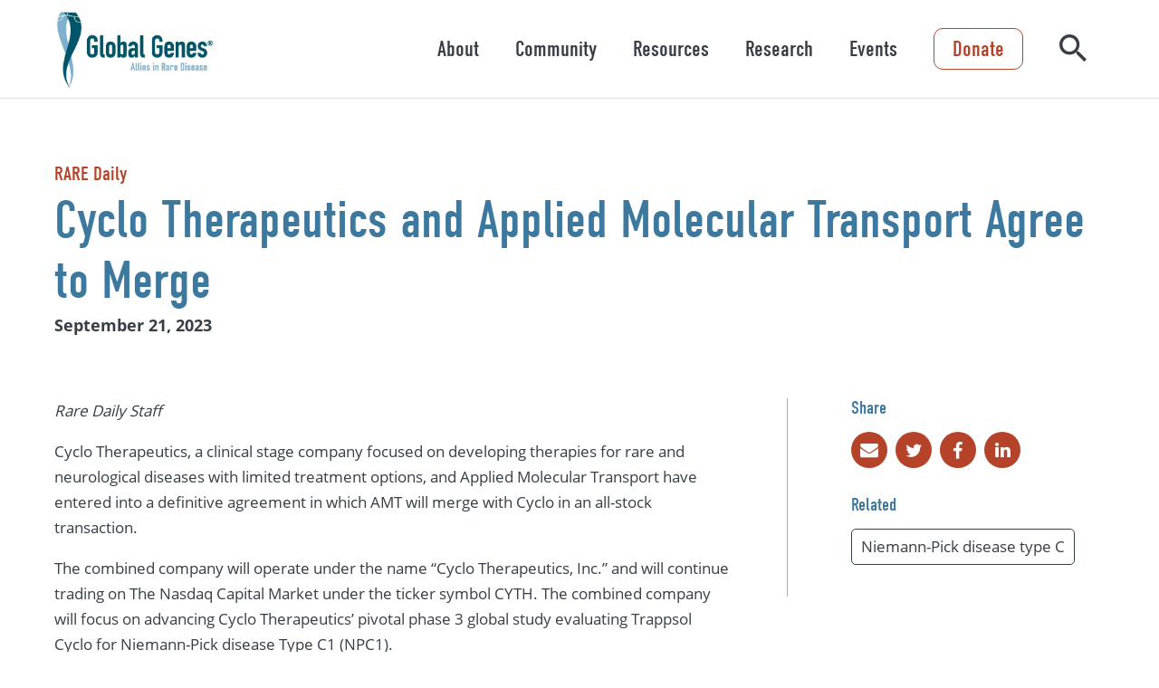

--- FILE ---
content_type: application/javascript; charset=UTF-8
request_url: https://globalgenes.org/cdn-cgi/challenge-platform/scripts/jsd/main.js
body_size: 8003
content:
window._cf_chl_opt={AKGCx8:'b'};~function(G6,RH,Rk,RY,Rr,RV,Rc,Re,G0,G1){G6=T,function(D,M,Gk,G5,R,G){for(Gk={D:424,M:353,R:421,G:495,B:508,x:486,F:524,y:402,d:526,K:393,a:335,Q:372,z:375},G5=T,R=D();!![];)try{if(G=-parseInt(G5(Gk.D))/1*(parseInt(G5(Gk.M))/2)+parseInt(G5(Gk.R))/3*(parseInt(G5(Gk.G))/4)+-parseInt(G5(Gk.B))/5*(-parseInt(G5(Gk.x))/6)+parseInt(G5(Gk.F))/7*(-parseInt(G5(Gk.y))/8)+-parseInt(G5(Gk.d))/9*(parseInt(G5(Gk.K))/10)+parseInt(G5(Gk.a))/11*(parseInt(G5(Gk.Q))/12)+-parseInt(G5(Gk.z))/13,M===G)break;else R.push(R.shift())}catch(B){R.push(R.shift())}}(N,162841),RH=this||self,Rk=RH[G6(315)],RY=null,Rr=RI(),RV=function(BV,Bs,Br,BI,Bf,BA,GK,M,R,G,B){return BV={D:499,M:414,R:430,G:475,B:390},Bs={D:441,M:438,R:438,G:326,B:507,x:445,F:409,y:377,d:537,K:538,a:409,Q:388,z:474,E:307,l:474,n:340,j:322,S:479,L:409,X:474,Z:483,W:322,P:456,g:377,b:345,U:397,h:533,m:459,H:362,k:479,Y:507},Br={D:441,M:415,R:437,G:474,B:320},BI={D:470,M:414,R:366},Bf={D:327,M:326,R:311,G:320,B:507,x:472,F:515,y:344,d:472,K:515,a:516,Q:366,z:474,E:479,l:331,n:537,j:533,S:464,L:481,X:510,Z:479,W:474,P:533,g:409,b:361,U:433,h:384,m:434,H:464,k:512,Y:529,v:366,J:530,i:404,A:366,O:321,C:433,f:474,I:479,s:455,V:423,c:397,e:474,o:404,N0:454,N1:367,N2:533,N3:531,N4:433,N5:434,N6:362,N7:461,N8:479,N9:441,NN:494,NT:416,ND:373,NM:448,NR:459},BA={D:474},GK=G6,M={'nbotA':function(F,d){return d!==F},'wOvTg':function(F,d){return F==d},'SViHV':function(F,d){return d!==F},'eKGSQ':function(x){return x()},'QLxNW':function(F,d){return F>d},'RxMTO':function(F,d){return F>d},'RqzVB':function(F,d){return d&F},'CifuK':function(F,d){return F-d},'ZwQaV':function(x,F){return x(F)},'OJOwR':function(F,d){return F<d},'FPUDa':function(F,d){return F-d},'XmdNU':function(F,d){return F<d},'YcTNz':function(F,d){return d|F},'XIWaM':function(F,d){return F<<d},'Shhoe':function(F,d){return F-d},'gBwHq':function(F,d){return d!==F},'KzeCx':function(F,d){return F>d},'IFoLW':function(F,d){return F-d},'OMEng':function(x,F){return x(F)},'KOJgG':function(F,d){return F>d},'bdBbk':GK(BV.D),'ASgzC':function(F,d){return F<d},'jAFOC':function(F,d){return F>d},'yOfRe':function(F,d){return F<<d},'pMJlQ':function(F,d){return F<d},'uYAnw':function(F,d){return d===F},'NLHSJ':GK(BV.M),'kRadG':GK(BV.R),'MIJYG':function(F,d){return F>d},'VQdnc':function(F,d){return F!=d},'iZgio':function(F,d){return d*F},'nfJEH':function(F,d){return d&F},'Rpvub':function(x,F){return x(F)},'xPhVb':function(F,d){return F<d},'IIMKZ':function(x,F){return x(F)},'IMclN':function(F,d){return F==d},'jQyWq':function(F,d){return F*d},'NrNeO':function(x,F){return x(F)}},R=String[GK(BV.G)],G={'h':function(x,Bi,Ga){return Bi={D:467,M:469,R:480,G:326,B:507,x:401},Ga=GK,M[Ga(BA.D)](null,x)?'':G.g(x,6,function(F,GQ){if(GQ=Ga,M[GQ(Bi.D)](GQ(Bi.M),GQ(Bi.R)))return GQ(Bi.G)[GQ(Bi.B)](F);else M(GQ(Bi.x))})},'g':function(x,F,y,Gz,K,Q,z,E,j,S,L,X,Z,W,P,U,H,BC,Y,J,i){if(Gz=GK,K={},K[Gz(Bf.D)]=Gz(Bf.M),K[Gz(Bf.R)]=function(A,O){return O==A},Q=K,null==x)return'';for(E={},j={},S='',L=2,X=3,Z=2,W=[],P=0,U=0,H=0;H<x[Gz(Bf.G)];H+=1)if(Y=x[Gz(Bf.B)](H),Object[Gz(Bf.x)][Gz(Bf.F)][Gz(Bf.y)](E,Y)||(E[Y]=X++,j[Y]=!0),J=S+Y,Object[Gz(Bf.d)][Gz(Bf.F)][Gz(Bf.y)](E,J))S=J;else{if(Object[Gz(Bf.d)][Gz(Bf.K)][Gz(Bf.y)](j,S)){if(M[Gz(Bf.a)](256,S[Gz(Bf.Q)](0))){for(z=0;z<Z;P<<=1,M[Gz(Bf.z)](U,F-1)?(U=0,W[Gz(Bf.E)](y(P)),P=0):U++,z++);for(i=S[Gz(Bf.Q)](0),z=0;M[Gz(Bf.l)](8,z);P=P<<1.42|M[Gz(Bf.n)](i,1),U==M[Gz(Bf.j)](F,1)?(U=0,W[Gz(Bf.E)](M[Gz(Bf.S)](y,P)),P=0):U++,i>>=1,z++);}else{for(i=1,z=0;M[Gz(Bf.L)](z,Z);P=P<<1|i,U==M[Gz(Bf.X)](F,1)?(U=0,W[Gz(Bf.Z)](M[Gz(Bf.S)](y,P)),P=0):U++,i=0,z++);for(i=S[Gz(Bf.Q)](0),z=0;16>z;P=P<<1.81|M[Gz(Bf.n)](i,1),M[Gz(Bf.W)](U,M[Gz(Bf.P)](F,1))?(U=0,W[Gz(Bf.E)](y(P)),P=0):U++,i>>=1,z++);}L--,L==0&&(L=Math[Gz(Bf.g)](2,Z),Z++),delete j[S]}else for(i=E[S],z=0;M[Gz(Bf.b)](z,Z);P=M[Gz(Bf.U)](M[Gz(Bf.h)](P,1),i&1),M[Gz(Bf.W)](U,M[Gz(Bf.m)](F,1))?(U=0,W[Gz(Bf.E)](M[Gz(Bf.H)](y,P)),P=0):U++,i>>=1,z++);S=(L--,M[Gz(Bf.W)](0,L)&&(L=Math[Gz(Bf.g)](2,Z),Z++),E[J]=X++,M[Gz(Bf.S)](String,Y))}if(M[Gz(Bf.k)]('',S)){if(Object[Gz(Bf.x)][Gz(Bf.F)][Gz(Bf.y)](j,S)){if(M[Gz(Bf.Y)](256,S[Gz(Bf.v)](0))){for(z=0;z<Z;P<<=1,U==M[Gz(Bf.J)](F,1)?(U=0,W[Gz(Bf.E)](M[Gz(Bf.i)](y,P)),P=0):U++,z++);for(i=S[Gz(Bf.A)](0),z=0;M[Gz(Bf.O)](8,z);P=M[Gz(Bf.C)](P<<1,M[Gz(Bf.n)](i,1)),M[Gz(Bf.f)](U,M[Gz(Bf.j)](F,1))?(U=0,W[Gz(Bf.I)](y(P)),P=0):U++,i>>=1,z++);}else if(M[Gz(Bf.s)]!==Gz(Bf.V)){for(i=1,z=0;M[Gz(Bf.c)](z,Z);P=M[Gz(Bf.h)](P,1)|i,M[Gz(Bf.e)](U,F-1)?(U=0,W[Gz(Bf.Z)](M[Gz(Bf.o)](y,P)),P=0):U++,i=0,z++);for(i=S[Gz(Bf.A)](0),z=0;M[Gz(Bf.N0)](16,z);P=M[Gz(Bf.U)](M[Gz(Bf.N1)](P,1),i&1.25),M[Gz(Bf.W)](U,M[Gz(Bf.N2)](F,1))?(U=0,W[Gz(Bf.I)](y(P)),P=0):U++,i>>=1,z++);}else return BC={D:327,M:507},Q[Gz(Bf.R)](null,G)?'':B.g(x,6,function(O,GE){return GE=Gz,Q[GE(BC.D)][GE(BC.M)](O)});L--,M[Gz(Bf.e)](0,L)&&(L=Math[Gz(Bf.g)](2,Z),Z++),delete j[S]}else for(i=E[S],z=0;z<Z;P=i&1|P<<1.46,F-1==U?(U=0,W[Gz(Bf.E)](y(P)),P=0):U++,i>>=1,z++);L--,0==L&&Z++}for(i=2,z=0;M[Gz(Bf.N3)](z,Z);P=M[Gz(Bf.N4)](P<<1,i&1.35),U==M[Gz(Bf.N5)](F,1)?(U=0,W[Gz(Bf.Z)](M[Gz(Bf.o)](y,P)),P=0):U++,i>>=1,z++);for(;;)if(P<<=1,U==F-1){if(M[Gz(Bf.N6)](Gz(Bf.N7),Gz(Bf.N7))){W[Gz(Bf.N8)](y(P));break}else x(),M[Gz(Bf.N9)](F[Gz(Bf.NN)],Gz(Bf.NT))&&(P[Gz(Bf.ND)]=Q,M[Gz(Bf.NM)](z))}else U++;return W[Gz(Bf.NR)]('')},'j':function(x,Gl){return Gl=GK,M[Gl(Br.D)](Gl(Br.M),M[Gl(Br.R)])?M[Gl(Br.G)](null,x)?'':''==x?null:G.i(x[Gl(Br.B)],32768,function(F,Gn){return Gn=Gl,M[Gn(BI.D)]!==Gn(BI.M)?'o.'+M:x[Gn(BI.R)](F)}):void 0},'i':function(x,F,y,Gj,K,Q,z,E,j,S,L,X,Z,W,P,U,Y,H){if(Gj=GK,M[Gj(Bs.D)](Gj(Bs.M),Gj(Bs.R)))return Gj(Bs.G)[Gj(Bs.B)](M);else{for(K=[],Q=4,z=4,E=3,j=[],X=y(0),Z=F,W=1,S=0;M[Gj(Bs.x)](3,S);K[S]=S,S+=1);for(P=0,U=Math[Gj(Bs.F)](2,2),L=1;M[Gj(Bs.y)](L,U);H=M[Gj(Bs.d)](X,Z),Z>>=1,0==Z&&(Z=F,X=y(W++)),P|=M[Gj(Bs.K)](0<H?1:0,L),L<<=1);switch(P){case 0:for(P=0,U=Math[Gj(Bs.a)](2,8),L=1;U!=L;H=M[Gj(Bs.Q)](X,Z),Z>>=1,M[Gj(Bs.z)](0,Z)&&(Z=F,X=M[Gj(Bs.E)](y,W++)),P|=L*(0<H?1:0),L<<=1);Y=R(P);break;case 1:for(P=0,U=Math[Gj(Bs.F)](2,16),L=1;M[Gj(Bs.y)](L,U);H=X&Z,Z>>=1,M[Gj(Bs.l)](0,Z)&&(Z=F,X=M[Gj(Bs.E)](y,W++)),P|=M[Gj(Bs.K)](M[Gj(Bs.n)](0,H)?1:0,L),L<<=1);Y=M[Gj(Bs.j)](R,P);break;case 2:return''}for(S=K[3]=Y,j[Gj(Bs.S)](Y);;){if(W>x)return'';for(P=0,U=Math[Gj(Bs.L)](2,E),L=1;U!=L;H=M[Gj(Bs.d)](X,Z),Z>>=1,M[Gj(Bs.X)](0,Z)&&(Z=F,X=y(W++)),P|=L*(0<H?1:0),L<<=1);switch(Y=P){case 0:for(P=0,U=Math[Gj(Bs.F)](2,8),L=1;U!=L;H=X&Z,Z>>=1,M[Gj(Bs.Z)](0,Z)&&(Z=F,X=M[Gj(Bs.W)](y,W++)),P|=M[Gj(Bs.P)](0<H?1:0,L),L<<=1);K[z++]=R(P),Y=z-1,Q--;break;case 1:for(P=0,U=Math[Gj(Bs.L)](2,16),L=1;M[Gj(Bs.g)](L,U);H=X&Z,Z>>=1,0==Z&&(Z=F,X=M[Gj(Bs.b)](y,W++)),P|=(M[Gj(Bs.U)](0,H)?1:0)*L,L<<=1);K[z++]=R(P),Y=M[Gj(Bs.h)](z,1),Q--;break;case 2:return j[Gj(Bs.m)]('')}if(M[Gj(Bs.z)](0,Q)&&(Q=Math[Gj(Bs.F)](2,E),E++),K[Y])Y=K[Y];else if(M[Gj(Bs.H)](Y,z))Y=S+S[Gj(Bs.B)](0);else return null;j[Gj(Bs.k)](Y),K[z++]=S+Y[Gj(Bs.Y)](0),Q--,S=Y,Q==0&&(Q=Math[Gj(Bs.a)](2,E),E++)}}}},B={},B[GK(BV.B)]=G.h,B}(),Rc={},Rc[G6(489)]='o',Rc[G6(439)]='s',Rc[G6(354)]='u',Rc[G6(382)]='z',Rc[G6(338)]='n',Rc[G6(503)]='I',Rc[G6(431)]='b',Re=Rc,RH[G6(487)]=function(D,M,R,G,x9,x8,x7,GX,B,F,y,K,Q,z,E){if(x9={D:463,M:408,R:358,G:314,B:419,x:358,F:314,y:449,d:518,K:491,a:449,Q:491,z:360,E:403,l:320,n:420,j:387,S:374,L:337,X:497},x8={D:478,M:320,R:522,G:477,B:446},x7={D:418,M:463,R:472,G:515,B:344,x:479},GX=G6,B={'bbfkv':GX(x9.D),'dluCX':function(j,S){return j+S},'Uhpqy':function(j,S){return j+S},'FYTsd':function(j,S){return j(S)},'xWgIU':function(j,S,L,X){return j(S,L,X)},'FMJOb':function(j,S){return S===j},'ruWMQ':function(j,S){return S===j}},M===null||M===void 0)return G;for(F=B[GX(x9.M)](Ru,M),D[GX(x9.R)][GX(x9.G)]&&(F=F[GX(x9.B)](D[GX(x9.x)][GX(x9.F)](M))),F=D[GX(x9.y)][GX(x9.d)]&&D[GX(x9.K)]?D[GX(x9.a)][GX(x9.d)](new D[(GX(x9.Q))](F)):function(j,GW,S){for(GW=GX,j[GW(x8.D)](),S=0;S<j[GW(x8.M)];j[S]===j[B[GW(x8.R)](S,1)]?j[GW(x8.G)](B[GW(x8.B)](S,1),1):S+=1);return j}(F),y='nAsAaAb'.split('A'),y=y[GX(x9.z)][GX(x9.E)](y),K=0;K<F[GX(x9.l)];Q=F[K],z=B[GX(x9.n)](Rp,D,M,Q),y(z)?(E=B[GX(x9.j)]('s',z)&&!D[GX(x9.S)](M[Q]),B[GX(x9.L)](GX(x9.X),R+Q)?x(R+Q,z):E||x(R+Q,M[Q])):x(R+Q,z),K++);return G;function x(j,S,GZ){if(GZ=GX,B[GZ(x7.D)]===GZ(x7.M))Object[GZ(x7.R)][GZ(x7.G)][GZ(x7.B)](G,S)||(G[S]=[]),G[S][GZ(x7.x)](j);else return}},G0=G6(428)[G6(484)](';'),G1=G0[G6(360)][G6(403)](G0),RH[G6(310)]=function(M,R,xM,xD,GP,G,B,x,F,y,K){for(xM={D:318,M:398,R:312,G:325,B:506,x:320,F:318,y:325,d:425,K:479,a:395},xD={D:318,M:312,R:398},GP=G6,G={},G[GP(xM.D)]=function(Q,z){return Q===z},G[GP(xM.M)]=GP(xM.R),G[GP(xM.G)]=function(Q,z){return Q<z},B=G,x=Object[GP(xM.B)](R),F=0;F<x[GP(xM.x)];F++)if(y=x[F],B[GP(xM.F)]('f',y)&&(y='N'),M[y]){for(K=0;B[GP(xM.y)](K,R[x[F]][GP(xM.x)]);-1===M[y][GP(xM.d)](R[x[F]][K])&&(G1(R[x[F]][K])||M[y][GP(xM.K)]('o.'+R[x[F]][K])),K++);}else M[y]=R[x[F]][GP(xM.a)](function(Q,Gg){return Gg=GP,B[Gg(xD.D)](Gg(xD.M),B[Gg(xD.R)])?'o.'+Q:void 0})},G3();function Ru(D,x0,Gw,M){for(x0={D:419,M:506,R:368},Gw=G6,M=[];D!==null;M=M[Gw(x0.D)](Object[Gw(x0.M)](D)),D=Object[Gw(x0.R)](D));return M}function G3(xa,xK,xd,GU,D,M,R,G,F,y,B){if(xa={D:413,M:468,R:376,G:370,B:363,x:440,F:494,y:416,d:528,K:413,a:386,Q:451,z:405,E:357,l:400,n:391,j:379,S:346,L:396,X:400,Z:453,W:505,P:391,g:379,b:396,U:450,h:323,m:453,H:505,k:473,Y:473,v:373},xK={D:440,M:494,R:416,G:369,B:369,x:373},xd={D:363},GU=G6,D={'eAeRE':function(x){return x()},'iEkNZ':function(F,d){return d===F},'QZYBh':function(F,d){return d!==F},'EZhEZ':GU(xa.D),'ewAZR':GU(xa.M),'XYOEE':GU(xa.R)},M=RH[GU(xa.G)],!M)return;if(!D[GU(xa.B)](RC))return;if(R=![],G=function(Gh){if(Gh=GU,!R){if(R=!![],!D[Gh(xd.D)](RC))return;Rv(function(x){G4(M,x)})}},D[GU(xa.x)](Rk[GU(xa.F)],GU(xa.y)))G();else if(RH[GU(xa.d)]){if(GU(xa.K)===D[GU(xa.a)])Rk[GU(xa.d)](D[GU(xa.Q)],G);else{if(!y[GU(xa.z)])return;D[GU(xa.E)](d,GU(xa.l))?(F={},F[GU(xa.n)]=GU(xa.j),F[GU(xa.S)]=n.r,F[GU(xa.L)]=GU(xa.X),l[GU(xa.Z)][GU(xa.W)](F,'*')):(y={},y[GU(xa.P)]=GU(xa.g),y[GU(xa.S)]=S.r,y[GU(xa.b)]=GU(xa.U),y[GU(xa.h)]=L,j[GU(xa.m)][GU(xa.H)](y,'*'))}}else if(D[GU(xa.k)]!==D[GU(xa.Y)])return;else B=Rk[GU(xa.v)]||function(){},Rk[GU(xa.v)]=function(Gm){if(Gm=GU,B(),D[Gm(xK.D)](Rk[Gm(xK.M)],Gm(xK.R))){if(Gm(xK.G)!==Gm(xK.B))return;else Rk[Gm(xK.x)]=B,G()}}}function RA(D,Gc,GD){return Gc={D:527},GD=G6,Math[GD(Gc.D)]()<D}function Ri(GV,Gs,GN,D,M){if(GV={D:462,M:407,R:410},Gs={D:342,M:442,R:498,G:498,B:342,x:535},GN=G6,D={'CJSyE':GN(GV.D),'UrhkV':function(R){return R()},'vyvHp':function(R,G,B){return R(G,B)}},M=D[GN(GV.M)](Rt),M===null)return;RY=(RY&&clearTimeout(RY),D[GN(GV.R)](setTimeout,function(GT,R,G){if(GT=GN,R={},R[GT(Gs.D)]=D[GT(Gs.M)],G=R,GT(Gs.R)!==GT(Gs.G)){if(G[GT(Gs.B)]==typeof R[GT(Gs.x)])return B[GT(Gs.x)](function(){}),'p'}else Rv()},1e3*M))}function RO(Ge,GM,D){return Ge={D:370,M:520},GM=G6,D=RH[GM(Ge.D)],Math[GM(Ge.M)](+atob(D.t))}function RC(B0,GR,D,M,R,G,B,x){for(B0={D:355,M:484,R:317,G:520,B:328,x:341,F:447},GR=G6,D={'nRqAd':function(F){return F()},'iQQtj':function(F,d){return F/d},'pjnDu':function(F,d){return F-d}},M=GR(B0.D)[GR(B0.M)]('|'),R=0;!![];){switch(M[R++]){case'0':return!![];case'1':G=D[GR(B0.R)](RO);continue;case'2':B=Math[GR(B0.G)](D[GR(B0.B)](Date[GR(B0.x)](),1e3));continue;case'3':x=3600;continue;case'4':if(D[GR(B0.F)](B,G)>x)return![];continue}break}}function Rv(D,GJ,Gt,G7,M,R){GJ={D:476,M:365,R:339},Gt={D:462},G7=G6,M={'qytQF':function(G){return G()},'sBGup':function(G,B,x){return G(B,x)}},R=M[G7(GJ.D)](G2),Rf(R.r,function(G,G8){G8=G7,typeof D===G8(Gt.D)&&D(G),Ri()}),R.e&&M[G7(GJ.M)](Rs,G7(GJ.R),R.e)}function Rf(D,M,B8,B7,B5,B4,B3,GG,R,G,B,x,F,y,d){for(B8={D:539,M:400,R:343,G:484,B:371,x:482,F:385,y:493,d:411,K:509,a:435,Q:334,z:405,E:392,l:316,n:348,j:349,S:364,L:319,X:364,Z:319,W:513,P:370,g:514,b:401,U:471,h:390,m:394},B7={D:492},B5={D:534,M:452,R:436,G:502,B:511,x:452},B4={D:502,M:359},B3={D:517},GG=G6,R={'ZFebO':function(K,a){return K+a},'jKjUj':GG(B8.D),'lOFxV':GG(B8.M),'ebwPc':function(K,a){return K(a)}},G=GG(B8.R)[GG(B8.G)]('|'),B=0;!![];){switch(G[B++]){case'0':x[GG(B8.B)](GG(B8.x),R[GG(B8.F)](GG(B8.y)+RH[GG(B8.d)][GG(B8.K)],R[GG(B8.a)])+y.r);continue;case'1':console[GG(B8.Q)](RH[GG(B8.d)]);continue;case'2':y[GG(B8.z)]&&(x[GG(B8.E)]=5e3,x[GG(B8.l)]=function(GB){GB=GG,M(d[GB(B3.D)])});continue;case'3':x=new RH[(GG(B8.n))]();continue;case'4':x[GG(B8.j)]=function(Gx){Gx=GG,d[Gx(B4.D)](M,d[Gx(B4.M)])};continue;case'5':F={'t':RO(),'lhr':Rk[GG(B8.S)]&&Rk[GG(B8.S)][GG(B8.L)]?Rk[GG(B8.X)][GG(B8.Z)]:'','api':y[GG(B8.z)]?!![]:![],'c':RJ(),'payload':D};continue;case'6':x[GG(B8.W)]=function(GF){GF=GG,d[GF(B5.D)](x[GF(B5.M)],200)&&x[GF(B5.M)]<300?M(d[GF(B5.R)]):d[GF(B5.G)](M,GF(B5.B)+x[GF(B5.x)])};continue;case'7':y=RH[GG(B8.P)];continue;case'8':d={'dCviD':GG(B8.E),'Rmdvw':function(K,a){return K>=a},'UYCKe':R[GG(B8.g)],'GDmEQ':function(K,a,Gy){return Gy=GG,R[Gy(B7.D)](K,a)},'BnJyi':GG(B8.b)};continue;case'9':x[GG(B8.U)](RV[GG(B8.h)](JSON[GG(B8.m)](F)));continue}break}}function Rs(B,x,BD,Gq,F,y,d,K,a,Q,z,E,l,n,j,S){if(BD={D:501,M:525,R:443,G:521,B:389,x:444,F:493,y:422,d:351,K:356,a:350,Q:426,z:536,E:501,l:484,n:412,j:429,S:391,L:443,X:471,Z:390,W:392,P:316,g:383,b:411,U:383,h:427,m:427,H:532,k:411,Y:532,v:329,J:399,i:504,A:389,O:509,C:422,f:348,I:371,s:482,V:370},Gq=G6,F={},F[Gq(BD.D)]=Gq(BD.M),F[Gq(BD.R)]=Gq(BD.G),F[Gq(BD.B)]=function(L,X){return L+X},F[Gq(BD.x)]=Gq(BD.F),F[Gq(BD.y)]=Gq(BD.d),F[Gq(BD.K)]=Gq(BD.a),y=F,!RA(0))return![];K=(d={},d[Gq(BD.Q)]=B,d[Gq(BD.z)]=x,d);try{for(a=y[Gq(BD.E)][Gq(BD.l)]('|'),Q=0;!![];){switch(a[Q++]){case'0':z={},z[Gq(BD.n)]=K,z[Gq(BD.j)]=l,z[Gq(BD.S)]=y[Gq(BD.L)],j[Gq(BD.X)](RV[Gq(BD.Z)](z));continue;case'1':j[Gq(BD.W)]=2500;continue;case'2':j[Gq(BD.P)]=function(){};continue;case'3':l=(E={},E[Gq(BD.g)]=RH[Gq(BD.b)][Gq(BD.U)],E[Gq(BD.h)]=RH[Gq(BD.b)][Gq(BD.m)],E[Gq(BD.H)]=RH[Gq(BD.k)][Gq(BD.Y)],E[Gq(BD.v)]=RH[Gq(BD.b)][Gq(BD.J)],E[Gq(BD.i)]=Rr,E);continue;case'4':n=y[Gq(BD.B)](y[Gq(BD.B)](y[Gq(BD.A)](y[Gq(BD.x)]+RH[Gq(BD.k)][Gq(BD.O)],y[Gq(BD.C)]),S.r),y[Gq(BD.K)]);continue;case'5':j=new RH[(Gq(BD.f))]();continue;case'6':j[Gq(BD.I)](Gq(BD.s),n);continue;case'7':S=RH[Gq(BD.V)];continue}break}}catch(L){}}function RI(B9,Gd){return B9={D:523,M:523},Gd=G6,crypto&&crypto[Gd(B9.D)]?crypto[Gd(B9.M)]():''}function Rp(M,R,G,Bu,GL,B,x,F,y){x=(Bu={D:336,M:313,R:457,G:462,B:465,x:336,F:308,y:523,d:489,K:457,a:535,Q:449,z:460,E:449,l:462},GL=G6,B={},B[GL(Bu.D)]=GL(Bu.M),B[GL(Bu.R)]=GL(Bu.G),B[GL(Bu.B)]=function(K,Q){return Q===K},B);try{if(x[GL(Bu.x)]!==GL(Bu.F))F=R[G];else return G&&B[GL(Bu.y)]?x[GL(Bu.y)]():''}catch(Q){return'i'}if(null==F)return F===void 0?'u':'x';if(GL(Bu.d)==typeof F)try{if(x[GL(Bu.K)]==typeof F[GL(Bu.a)])return F[GL(Bu.a)](function(){}),'p'}catch(z){}return M[GL(Bu.Q)][GL(Bu.z)](F)?'a':x[GL(Bu.B)](F,M[GL(Bu.E)])?'D':F===!0?'T':F===!1?'F':(y=typeof F,GL(Bu.l)==y?Ro(M,F)?'N':'f':Re[y]||'?')}function T(D,M,R,G){return D=D-307,R=N(),G=R[D],G}function Rt(GO,G9,M,R,G,B){return GO={D:417,M:496,R:370,G:417,B:338,x:496},G9=G6,M={},M[G9(GO.D)]=function(F,d){return d!==F},M[G9(GO.M)]=function(F,d){return F<d},R=M,G=RH[G9(GO.R)],!G?null:(B=G.i,R[G9(GO.G)](typeof B,G9(GO.B))||R[G9(GO.x)](B,30))?null:B}function G4(R,G,xQ,GH,B,x){if(xQ={D:405,M:400,R:391,G:379,B:346,x:396,F:453,y:505,d:391,K:379,a:346,Q:450,z:323,E:453,l:505},GH=G6,!R[GH(xQ.D)])return;G===GH(xQ.M)?(B={},B[GH(xQ.R)]=GH(xQ.G),B[GH(xQ.B)]=R.r,B[GH(xQ.x)]=GH(xQ.M),RH[GH(xQ.F)][GH(xQ.y)](B,'*')):(x={},x[GH(xQ.d)]=GH(xQ.K),x[GH(xQ.a)]=R.r,x[GH(xQ.x)]=GH(xQ.Q),x[GH(xQ.z)]=G,RH[GH(xQ.E)][GH(xQ.l)](x,'*'))}function N(xz){return xz='ontimeout,nRqAd,DKbLO,href,length,KOJgG,IIMKZ,detail,[native code],RYijO,fEyz7cR85jMXiaGgO4qNx+vmYLKPpr2doHZI9$tSwnTQuV6AWJ01kU-bChBFesD3l,oSzSV,iQQtj,pkLOA2,display: none,RxMTO,contentDocument,removeChild,log,33RoQJhT,SlEzL,ruWMQ,number,error on cf_chl_props,xPhVb,now,ipMuZ,8|7|1|3|0|2|6|4|5|9,call,NrNeO,sid,iframe,XMLHttpRequest,onerror,/invisible/jsd,/b/ov1/0.7918997363325453:1769347400:QRx6-fniNFP8YdLV9-FKw1tFRPVDzfWxcUAeoH5evSw/,Iecnf,96754PTkmQC,undefined,3|1|2|4|0,SSvmO,iEkNZ,Object,BnJyi,includes,XmdNU,uYAnw,eAeRE,location,sBGup,charCodeAt,yOfRe,getPrototypeOf,hjzFN,__CF$cv$params,open,1206696ZZeDuV,onreadystatechange,isNaN,417560fdpKLr,TEhgN,VQdnc,toString,cloudflare-invisible,navigator,appendChild,symbol,CnwA5,XIWaM,ZFebO,EZhEZ,FMJOb,nfJEH,DYDJD,FDeTLBiaeiGK,source,timeout,60CpVkiU,stringify,map,event,ASgzC,BiuqQ,aUjz8,success,xhr-error,10376OUlVkg,bind,OMEng,api,clientInformation,UrhkV,FYTsd,pow,vyvHp,_cf_chl_opt,errorInfoObject,Qadjo,wkKep,rQKCx,loading,QArnr,bbfkv,concat,xWgIU,70617kCydtV,QgXSq,DJYhX,2qVusfj,indexOf,AdeF3,SSTpq3,_cf_chl_opt;JJgc4;PJAn2;kJOnV9;IWJi4;OHeaY1;DqMg0;FKmRv9;LpvFx1;cAdz2;PqBHf2;nFZCC5;ddwW5;pRIb1;rxvNi8;RrrrA2;erHi9,chctx,yNhum,boolean,Function,YcTNz,Shhoe,jKjUj,UYCKe,kRadG,aaCNP,string,QZYBh,SViHV,CJSyE,QILet,OWZKl,MIJYG,Uhpqy,pjnDu,eKGSQ,Array,error,ewAZR,status,parent,jAFOC,bdBbk,jQyWq,WeJKO,gzUHR,join,isArray,xmAPm,function,ufUEd,ZwQaV,XXYao,PEkws,nbotA,DOMContentLoaded,rWZGo,NLHSJ,send,prototype,XYOEE,wOvTg,fromCharCode,qytQF,splice,sort,push,HhqRf,OJOwR,POST,IMclN,split,createElement,171858IHXoDK,pRIb1,tabIndex,object,eTJwL,Set,ebwPc,/cdn-cgi/challenge-platform/h/,readyState,44dNwVWe,OHyQk,d.cookie,cuBVj,ZiVzL,contentWindow,hHsav,GDmEQ,bigint,JBxy9,postMessage,keys,charAt,25JuWmsV,AKGCx8,FPUDa,http-code:,gBwHq,onload,lOFxV,hasOwnProperty,QLxNW,dCviD,from,body,floor,jsd,dluCX,randomUUID,1421iOtnAS,7|4|5|6|1|2|3|0,223218iYkbSC,random,addEventListener,KzeCx,IFoLW,pMJlQ,LRmiB4,CifuK,Rmdvw,catch,TYlZ6,RqzVB,iZgio,/jsd/oneshot/d251aa49a8a3/0.7918997363325453:1769347400:QRx6-fniNFP8YdLV9-FKw1tFRPVDzfWxcUAeoH5evSw/,Rpvub,iEiCC,style,rxvNi8,iRIaH,YANIJ,QEQTB,getOwnPropertyNames,document'.split(','),N=function(){return xz},N()}function G2(xG,Gb,R,G,B,x,F,y){R=(xG={D:380,M:485,R:347,G:309,B:330,x:488,F:519,y:381,d:500,K:458,a:406,Q:466,z:332,E:519,l:333},Gb=G6,{'gzUHR':function(d,K,a,Q,z){return d(K,a,Q,z)},'PEkws':Gb(xG.D)});try{return G=Rk[Gb(xG.M)](Gb(xG.R)),G[Gb(xG.G)]=Gb(xG.B),G[Gb(xG.x)]='-1',Rk[Gb(xG.F)][Gb(xG.y)](G),B=G[Gb(xG.d)],x={},x=R[Gb(xG.K)](pRIb1,B,B,'',x),x=pRIb1(B,B[Gb(xG.a)]||B[R[Gb(xG.Q)]],'n.',x),x=pRIb1(B,G[Gb(xG.z)],'d.',x),Rk[Gb(xG.E)][Gb(xG.l)](G),F={},F.r=x,F.e=null,F}catch(d){return y={},y.r={},y.e=d,y}}function RJ(){return Rt()!==null}function Ro(M,R,Be,GS,G,B){return Be={D:352,M:490,R:324,G:432,B:432,x:472,F:378,y:344,d:425},GS=G6,G={},G[GS(Be.D)]=function(F,d){return F instanceof d},G[GS(Be.M)]=GS(Be.R),B=G,B[GS(Be.D)](R,M[GS(Be.G)])&&0<M[GS(Be.B)][GS(Be.x)][GS(Be.F)][GS(Be.y)](R)[GS(Be.d)](B[GS(Be.M)])}}()